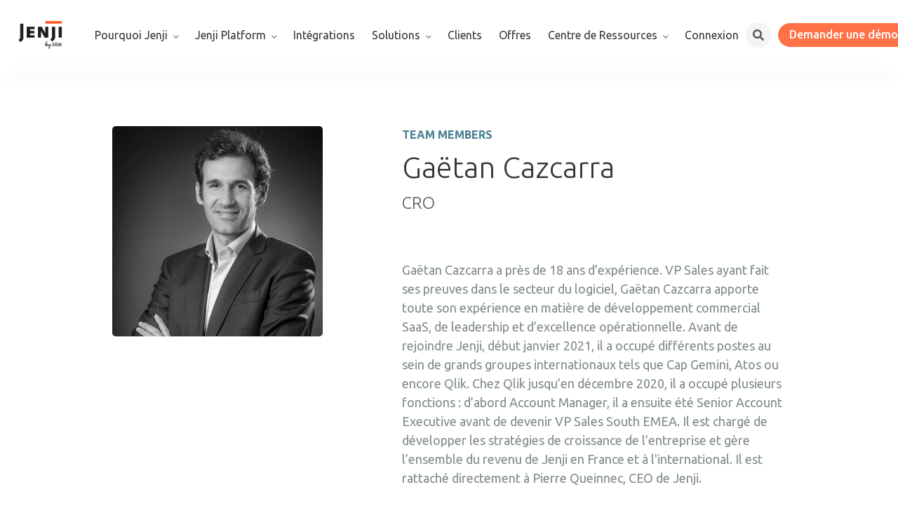

--- FILE ---
content_type: text/html; charset=UTF-8
request_url: https://www.jenji.io/team/gaetan-cazcarra
body_size: 9943
content:
<!doctype html><html lang="fr"><head>
    <meta charset="utf-8">
    <title>Gaëtan Cazcarra</title>
    <link rel="shortcut icon" href="https://www.jenji.io/hubfs/JJ-logo-black.svg">
    <meta name="description" content="Gaëtan, CRO, a près de 18 ans d’expérience.">
    <link type="text/css" rel="stylesheet" href="https://www.jenji.io/hubfs/hub_generated/template_assets/1/41406550339/1742168852568/template_main.min.css">
    
  <link type="text/css" rel="stylesheet" href="https://www.jenji.io/hubfs/hub_generated/template_assets/1/41406550338/1742168852155/template__blog.min.css">

    <link type="text/css" rel="stylesheet" href="https://www.jenji.io/hubfs/hub_generated/template_assets/1/41406550342/1742168853765/template_theme-overrides.min.css">
    
    <meta name="viewport" content="width=device-width, initial-scale=1">

    
    <meta property="og:description" content="Gaëtan, CRO, a près de 18 ans d’expérience.">
    <meta property="og:title" content="Gaëtan Cazcarra">
    <meta name="twitter:description" content="Gaëtan, CRO, a près de 18 ans d’expérience.">
    <meta name="twitter:title" content="Gaëtan Cazcarra">

    

    
    <style>
a.cta_button{-moz-box-sizing:content-box !important;-webkit-box-sizing:content-box !important;box-sizing:content-box !important;vertical-align:middle}.hs-breadcrumb-menu{list-style-type:none;margin:0px 0px 0px 0px;padding:0px 0px 0px 0px}.hs-breadcrumb-menu-item{float:left;padding:10px 0px 10px 10px}.hs-breadcrumb-menu-divider:before{content:'›';padding-left:10px}.hs-featured-image-link{border:0}.hs-featured-image{float:right;margin:0 0 20px 20px;max-width:50%}@media (max-width: 568px){.hs-featured-image{float:none;margin:0;width:100%;max-width:100%}}.hs-screen-reader-text{clip:rect(1px, 1px, 1px, 1px);height:1px;overflow:hidden;position:absolute !important;width:1px}
</style>

<link rel="stylesheet" href="https://www.jenji.io/hubfs/hub_generated/module_assets/1/41406550310/1742267873339/module_menu-section.min.css">
<link rel="stylesheet" href="https://www.jenji.io/hubfs/hub_generated/module_assets/1/41406748565/1742267875977/module_menu-cta.min.css">
<link rel="stylesheet" href="https://www.jenji.io/hubfs/hub_generated/module_assets/1/41406748571/1742267876861/module_search.min.css">
<link rel="stylesheet" href="https://www.jenji.io/hubfs/hub_generated/module_assets/1/41406550319/1742267874673/module_sitemap.min.css">
<link rel="stylesheet" href="https://www.jenji.io/hubfs/hub_generated/module_assets/1/44684508213/1742267882301/module_social-networks-list.min.css">
<style>
  @font-face {
    font-family: "Ubuntu";
    font-weight: 700;
    font-style: normal;
    font-display: swap;
    src: url("/_hcms/googlefonts/Ubuntu/700.woff2") format("woff2"), url("/_hcms/googlefonts/Ubuntu/700.woff") format("woff");
  }
  @font-face {
    font-family: "Ubuntu";
    font-weight: 300;
    font-style: normal;
    font-display: swap;
    src: url("/_hcms/googlefonts/Ubuntu/300.woff2") format("woff2"), url("/_hcms/googlefonts/Ubuntu/300.woff") format("woff");
  }
  @font-face {
    font-family: "Ubuntu";
    font-weight: 500;
    font-style: normal;
    font-display: swap;
    src: url("/_hcms/googlefonts/Ubuntu/500.woff2") format("woff2"), url("/_hcms/googlefonts/Ubuntu/500.woff") format("woff");
  }
  @font-face {
    font-family: "Ubuntu";
    font-weight: 400;
    font-style: normal;
    font-display: swap;
    src: url("/_hcms/googlefonts/Ubuntu/regular.woff2") format("woff2"), url("/_hcms/googlefonts/Ubuntu/regular.woff") format("woff");
  }
  @font-face {
    font-family: "Ubuntu";
    font-weight: 700;
    font-style: normal;
    font-display: swap;
    src: url("/_hcms/googlefonts/Ubuntu/700.woff2") format("woff2"), url("/_hcms/googlefonts/Ubuntu/700.woff") format("woff");
  }
</style>

    

    
<!--  Added by GoogleAnalytics integration -->
<script>
var _hsp = window._hsp = window._hsp || [];
_hsp.push(['addPrivacyConsentListener', function(consent) { if (consent.allowed || (consent.categories && consent.categories.analytics)) {
  (function(i,s,o,g,r,a,m){i['GoogleAnalyticsObject']=r;i[r]=i[r]||function(){
  (i[r].q=i[r].q||[]).push(arguments)},i[r].l=1*new Date();a=s.createElement(o),
  m=s.getElementsByTagName(o)[0];a.async=1;a.src=g;m.parentNode.insertBefore(a,m)
})(window,document,'script','//www.google-analytics.com/analytics.js','ga');
  ga('create','UA-46566352-2','auto');
  ga('send','pageview');
}}]);
</script>

<!-- /Added by GoogleAnalytics integration -->

<!--  Added by GoogleTagManager integration -->
<script>
var _hsp = window._hsp = window._hsp || [];
window.dataLayer = window.dataLayer || [];
function gtag(){dataLayer.push(arguments);}

var useGoogleConsentModeV2 = true;
var waitForUpdateMillis = 1000;



var hsLoadGtm = function loadGtm() {
    if(window._hsGtmLoadOnce) {
      return;
    }

    if (useGoogleConsentModeV2) {

      gtag('set','developer_id.dZTQ1Zm',true);

      gtag('consent', 'default', {
      'ad_storage': 'denied',
      'analytics_storage': 'denied',
      'ad_user_data': 'denied',
      'ad_personalization': 'denied',
      'wait_for_update': waitForUpdateMillis
      });

      _hsp.push(['useGoogleConsentModeV2'])
    }

    (function(w,d,s,l,i){w[l]=w[l]||[];w[l].push({'gtm.start':
    new Date().getTime(),event:'gtm.js'});var f=d.getElementsByTagName(s)[0],
    j=d.createElement(s),dl=l!='dataLayer'?'&l='+l:'';j.async=true;j.src=
    'https://www.googletagmanager.com/gtm.js?id='+i+dl;f.parentNode.insertBefore(j,f);
    })(window,document,'script','dataLayer','GTM-P56LNXJ');

    window._hsGtmLoadOnce = true;
};

_hsp.push(['addPrivacyConsentListener', function(consent){
  if(consent.allowed || (consent.categories && consent.categories.analytics)){
    hsLoadGtm();
  }
}]);

</script>

<!-- /Added by GoogleTagManager integration -->


<!-- Facebook Domain Verification - Added by Matt per request from Rafael -->
<meta name="facebook-domain-verification" content="50kr4gj27kp7rxs9crv01qwkn8awtx">
<!-- End Facebook Domain Verification -->

<link rel="preconnect" href="https://use.fontawesome.com">
<link rel="dns-prefetch" href="https://use.fontawesome.com">
<link rel="stylesheet" href="https://use.fontawesome.com/releases/v5.8.1/css/all.css">

<script>
var classNames = [];
if (navigator.userAgent.match(/(iPad|iPhone|iPod)/i)) classNames.push('device-ios');
if (navigator.userAgent.match(/android/i)) classNames.push('device-android');
var html = document.getElementsByTagName('html')[0];
if (classNames.length) classNames.push('on-device');
if (html.classList) html.classList.add.apply(html.classList, classNames);
</script>

<!-- Global site Gestion des cookies  - Axeptio - 10 2024 corinne-->
<script>
window.axeptioSettings = {
  clientId: "670686279e835120af62badd",
};
 
(function(d, s) {
  var t = d.getElementsByTagName(s)[0], e = d.createElement(s);
  e.async = true; e.src = "//static.axept.io/sdk.js";
  t.parentNode.insertBefore(e, t);
})(document, "script");
</script>
<!--Partie 2 Axeptio -->
<script>
window.axeptioSettings = {
  clientId: "670686279e835120af62badd",
  cookiesVersion: "jenji-fr",
  googleConsentMode: {
    default: {
      analytics_storage: "denied",
      ad_storage: "denied",
      ad_user_data: "denied",
      ad_personalization: "denied",
      wait_for_update: 500
    }
  }
};
 
(function(d, s) {
  var t = d.getElementsByTagName(s)[0], e = d.createElement(s);
  e.async = true; e.src = "//static.axept.io/sdk.js";
  t.parentNode.insertBefore(e, t);
})(document, "script");
</script>


<!-- Global site tag (gtag.js) - Google Analytics 
<script async src="https://www.googletagmanager.com/gtag/js?id=UA-46566352-2"></script>-->
<script>
  window.dataLayer = window.dataLayer || [];
  function gtag(){dataLayer.push(arguments);}
  gtag('js', new Date());

  gtag('config', 'UA-46566352-2');
  gtag('config', 'AW-881170199');
</script>


<link rel="amphtml" href="https://www.jenji.io/team/gaetan-cazcarra?hs_amp=true">

<meta property="og:image" content="https://www.jenji.io/hubfs/Gaetan-1.jpg">
<meta property="og:image:width" content="500">
<meta property="og:image:height" content="500">

<meta name="twitter:image" content="https://www.jenji.io/hubfs/Gaetan-1.jpg">


<meta property="og:url" content="https://www.jenji.io/team/gaetan-cazcarra">
<meta name="twitter:card" content="summary_large_image">

<link rel="canonical" href="https://www.jenji.io/team/gaetan-cazcarra">

<meta property="og:type" content="article">
<link rel="alternate" type="application/rss+xml" href="https://www.jenji.io/team/rss.xml">
<meta name="twitter:domain" content="www.jenji.io">
<script src="//platform.linkedin.com/in.js" type="text/javascript">
    lang: fr_FR
</script>

<meta http-equiv="content-language" content="fr">






    
    <script src="https://www.jenji.io/hubfs/hub_generated/template_assets/1/84182978098/1742168874245/template_jquery-3.4.1.min.js"></script>

    <link rel="stylesheet" type="text/css" href="https://www.jenji.io/hubfs/hub_generated/template_assets/1/41406550346/1742168854878/template_bootstrap.min.css">
    <script defer src="https://www.jenji.io/hubfs/hub_generated/template_assets/1/84182992189/1742168874774/template_popper.min.js"></script>
    <script defer type="text/javascript" src="https://www.jenji.io/hubfs/hub_generated/template_assets/1/41406159533/1742168847470/template_bootstrap.min.min.js"></script>

    <script defer src="https://www.jenji.io/hubfs/hub_generated/template_assets/1/72611426432/1742168873350/template_forms-checker.min.js"></script>
  <meta name="generator" content="HubSpot"></head>
  <body>
<!--  Added by GoogleTagManager integration -->
<noscript><iframe src="https://www.googletagmanager.com/ns.html?id=GTM-P56LNXJ" height="0" width="0" style="display:none;visibility:hidden"></iframe></noscript>

<!-- /Added by GoogleTagManager integration -->

    <div class="body-wrapper   hs-content-id-48027615784 hs-blog-post hs-blog-id-45676296796">
      
        
          <div data-global-resource-path="jenji-theme/templates/partials/header.html"><header class="header">

    

    <div class="header__container content-wrapper">

        
        <div class="d-flex align-items-center">
            <div class="header__logo header__logo--main">
                <div id="hs_cos_wrapper_site_logo" class="hs_cos_wrapper hs_cos_wrapper_widget hs_cos_wrapper_type_module widget-type-logo" style="" data-hs-cos-general-type="widget" data-hs-cos-type="module">
  






















  
  <span id="hs_cos_wrapper_site_logo_hs_logo_widget" class="hs_cos_wrapper hs_cos_wrapper_widget hs_cos_wrapper_type_logo" style="" data-hs-cos-general-type="widget" data-hs-cos-type="logo"><a href="https://www.jenji.io/fr/" id="hs-link-site_logo_hs_logo_widget" style="border-width:0px;border:0px;"><img src="https://www.jenji.io/hs-fs/hubfs/jenji-silae-logo-notes-de-frais.png?width=450&amp;height=200&amp;name=jenji-silae-logo-notes-de-frais.png" class="hs-image-widget " height="200" style="height: auto;width:450px;border-width:0px;border:0px;" width="450" alt="jenji-silae-logo-notes-de-frais" title="jenji-silae-logo-notes-de-frais" loading="eager" srcset="https://www.jenji.io/hs-fs/hubfs/jenji-silae-logo-notes-de-frais.png?width=225&amp;height=100&amp;name=jenji-silae-logo-notes-de-frais.png 225w, https://www.jenji.io/hs-fs/hubfs/jenji-silae-logo-notes-de-frais.png?width=450&amp;height=200&amp;name=jenji-silae-logo-notes-de-frais.png 450w, https://www.jenji.io/hs-fs/hubfs/jenji-silae-logo-notes-de-frais.png?width=675&amp;height=300&amp;name=jenji-silae-logo-notes-de-frais.png 675w, https://www.jenji.io/hs-fs/hubfs/jenji-silae-logo-notes-de-frais.png?width=900&amp;height=400&amp;name=jenji-silae-logo-notes-de-frais.png 900w, https://www.jenji.io/hs-fs/hubfs/jenji-silae-logo-notes-de-frais.png?width=1125&amp;height=500&amp;name=jenji-silae-logo-notes-de-frais.png 1125w, https://www.jenji.io/hs-fs/hubfs/jenji-silae-logo-notes-de-frais.png?width=1350&amp;height=600&amp;name=jenji-silae-logo-notes-de-frais.png 1350w" sizes="(max-width: 450px) 100vw, 450px"></a></span>
</div>
            </div>

            <button class="toggle-search d-lg-none" onclick="toggleSearch()">
                <i class="fas fa-search"></i>
            </button>

            <div class="header--toggle header__navigation--toggle"></div>
            <div class="header__close--toggle"></div>
        </div>
        

        
        <div class="header__column">
            <div class="header__navigation header--element">
                <div id="hs_cos_wrapper_navigation-primary" class="hs_cos_wrapper hs_cos_wrapper_widget hs_cos_wrapper_type_module" style="" data-hs-cos-general-type="widget" data-hs-cos-type="module">





























<nav aria-label="Main menu" class="navigation-primary">
  
  
  <ul class="submenu level-1">
    
      
  <li class="has-submenu menu-item hs-skip-lang-url-rewrite">
    <a href="https://www.jenji.io/fr/" class="menu-link  ">Pourquoi Jenji</a>

    
      <input type="checkbox" id="Pourquoi Jenji" class="submenu-toggle">
      <label class="menu-arrow" for="Pourquoi Jenji">
        <span class="menu-arrow-bg"></span>
      </label>
      
  
  <ul class="submenu level-2">
    
      
  <li class="no-submenu menu-item hs-skip-lang-url-rewrite">
    <a href="javascript:;" class="menu-link menu-label ">Nos Piliers</a>

    
  </li>

    
      
  <li class="no-submenu menu-item hs-skip-lang-url-rewrite">
    <a href="https://www.jenji.io/fr/gestion-note-de-frais/application-notes-de-frais" class="menu-link  ">Zéro Papier</a>

    
  </li>

    
      
  <li class="no-submenu menu-item hs-skip-lang-url-rewrite">
    <a href="https://www.jenji.io/fr/gestion-note-de-frais/automatisation-note-de-frais" class="menu-link  ">Automatisation</a>

    
  </li>

    
      
  <li class="no-submenu menu-item hs-skip-lang-url-rewrite">
    <a href="https://www.jenji.io/fr/gestion-note-de-frais/outil-note-de-frais" class="menu-link  ">Intelligence Artificielle</a>

    
  </li>

    
      
  <li class="no-submenu menu-item hs-skip-lang-url-rewrite">
    <a href="https://www.jenji.io/fr/gestion-note-de-frais/hub-et-integration" class="menu-link  ">Intégration</a>

    
  </li>

    
      
  <li class="no-submenu menu-item hs-skip-lang-url-rewrite">
    <a href="https://www.jenji.io/fr/gestion-note-de-frais/focus-client" class="menu-link  ">Satisfaction</a>

    
  </li>

    
  </ul>

    
  </li>

    
      
  <li class="has-submenu menu-item hs-skip-lang-url-rewrite">
    <a href="https://www.jenji.io/fr/jenji-platform" class="menu-link  ">Jenji Platform</a>

    
      <input type="checkbox" id="Jenji Platform" class="submenu-toggle">
      <label class="menu-arrow" for="Jenji Platform">
        <span class="menu-arrow-bg"></span>
      </label>
      
  
  <ul class="submenu level-2">
    
      
  <li class="no-submenu menu-item hs-skip-lang-url-rewrite">
    <a href="https://www.jenji.io/fr/jenji-pay" class="menu-link  ">Jenji Pay</a>

    
  </li>

    
      
  <li class="no-submenu menu-item hs-skip-lang-url-rewrite">
    <a href="https://www.jenji.io/fr/jenji-vault-dematerialisation-notes-de-frais" class="menu-link  ">Jenji Vault</a>

    
  </li>

    
      
  <li class="no-submenu menu-item hs-skip-lang-url-rewrite">
    <a href="https://www.jenji.io/fr/jenji-studio" class="menu-link  ">Jenji Studio</a>

    
  </li>

    
      
  <li class="no-submenu menu-item hs-skip-lang-url-rewrite">
    <a href="https://www.jenji.io/fr/jenji-connect" class="menu-link  ">Jenji Connect</a>

    
  </li>

    
      
  <li class="no-submenu menu-item hs-skip-lang-url-rewrite">
    <a href="https://www.jenji.io/fr/advisor-suite" class="menu-link  ">Jenji Advisor Suite</a>

    
  </li>

    
  </ul>

    
  </li>

    
      
  <li class="no-submenu menu-item hs-skip-lang-url-rewrite">
    <a href="https://www.jenji.io/fr/integrations" class="menu-link  ">Intégrations</a>

    
  </li>

    
      
  <li class="has-submenu menu-item hs-skip-lang-url-rewrite">
    <a href="javascript:;" class="menu-link menu-label ">Solutions</a>

    
      <input type="checkbox" id="Solutions" class="submenu-toggle">
      <label class="menu-arrow" for="Solutions">
        <span class="menu-arrow-bg"></span>
      </label>
      
  
  <ul class="submenu level-2">
    
      
  <li class="has-submenu menu-item hs-skip-lang-url-rewrite">
    <a href="javascript:;" class="menu-link menu-label d-none"></a>

    
      <input type="checkbox" id="" class="submenu-toggle">
      <label class="menu-arrow" for="">
        <span class="menu-arrow-bg"></span>
      </label>
      
  
  <ul class="submenu level-3">
    
      
  <li class="has-submenu menu-item hs-skip-lang-url-rewrite">
    <a href="javascript:;" class="menu-link menu-label d-none"></a>

    
      <input type="checkbox" id="" class="submenu-toggle">
      <label class="menu-arrow" for="">
        <span class="menu-arrow-bg"></span>
      </label>
      
  
  <ul class="submenu level-4">
    
      
  <li class="has-submenu menu-item hs-skip-lang-url-rewrite">
    <a href="javascript:;" class="menu-link menu-label d-none"></a>

    
      <input type="checkbox" id="" class="submenu-toggle">
      <label class="menu-arrow" for="">
        <span class="menu-arrow-bg"></span>
      </label>
      
  
  <ul class="submenu level-5">
    
      
  <li class="no-submenu menu-item hs-skip-lang-url-rewrite">
    <a href="javascript:;" class="menu-link menu-label ">Solutions par métiers</a>

    
  </li>

    
      
  <li class="no-submenu menu-item hs-skip-lang-url-rewrite">
    <a href="https://www.jenji.io/fr/solution-note-de-frais/collaborateurs" class="menu-link  ">Collaborateur</a>

    
  </li>

    
      
  <li class="no-submenu menu-item hs-skip-lang-url-rewrite">
    <a href="https://www.jenji.io/fr/solution-note-de-frais/ressources-humaines" class="menu-link  ">RH</a>

    
  </li>

    
      
  <li class="no-submenu menu-item hs-skip-lang-url-rewrite">
    <a href="https://www.jenji.io/fr/solution-note-de-frais/controle-financier" class="menu-link  ">Direction Financière</a>

    
  </li>

    
      
  <li class="no-submenu menu-item hs-skip-lang-url-rewrite">
    <a href="https://www.jenji.io/fr/solution-note-de-frais/direction-comptable" class="menu-link  ">Direction Comptable</a>

    
  </li>

    
      
  <li class="no-submenu menu-item hs-skip-lang-url-rewrite">
    <a href="https://www.jenji.io/fr/solution-note-de-frais/responsable-informatique" class="menu-link  ">DSI</a>

    
  </li>

    
  </ul>

    
  </li>

    
      
  <li class="has-submenu menu-item hs-skip-lang-url-rewrite">
    <a href="javascript:;" class="menu-link menu-label d-none"></a>

    
      <input type="checkbox" id="" class="submenu-toggle">
      <label class="menu-arrow" for="">
        <span class="menu-arrow-bg"></span>
      </label>
      
  
  <ul class="submenu level-5">
    
      
  <li class="no-submenu menu-item hs-skip-lang-url-rewrite">
    <a href="javascript:;" class="menu-link menu-label ">Solutions par industries</a>

    
  </li>

    
      
  <li class="no-submenu menu-item hs-skip-lang-url-rewrite">
    <a href="https://www.jenji.io/fr/solution-industries/industrie-services-publics" class="menu-link  ">Industrie</a>

    
  </li>

    
      
  <li class="no-submenu menu-item hs-skip-lang-url-rewrite">
    <a href="https://www.jenji.io/fr/solution-industries/distribution-biens-de-consommation" class="menu-link  ">Distribution &amp; Biens de consommation</a>

    
  </li>

    
      
  <li class="no-submenu menu-item hs-skip-lang-url-rewrite">
    <a href="https://www.jenji.io/fr/solution-industries/hôtelière-agroalimentaire" class="menu-link  ">Industrie hôtelière &amp; Agroalimentaire</a>

    
  </li>

    
      
  <li class="no-submenu menu-item hs-skip-lang-url-rewrite">
    <a href="https://www.jenji.io/fr/solution-industries/santé-industrie-pharmaceutique" class="menu-link  ">Santé &amp; Industrie pharmaceutique</a>

    
  </li>

    
      
  <li class="no-submenu menu-item hs-skip-lang-url-rewrite">
    <a href="https://www.jenji.io/fr/solution-industries/services-professionnels-et-financiers" class="menu-link  ">Services professionnels &amp; Financiers</a>

    
  </li>

    
      
  <li class="no-submenu menu-item hs-skip-lang-url-rewrite">
    <a href="https://www.jenji.io/fr/solution-industries/secteur-public-ong" class="menu-link  ">Secteur public &amp; ONG</a>

    
  </li>

    
  </ul>

    
  </li>

    
  </ul>

    
  </li>

    
  </ul>

    
  </li>

    
  </ul>

    
  </li>

    
      
  <li class="no-submenu menu-item hs-skip-lang-url-rewrite">
    <a href="https://www.jenji.io/fr/clients" class="menu-link  ">Clients</a>

    
  </li>

    
      
  <li class="no-submenu menu-item hs-skip-lang-url-rewrite">
    <a href="https://www.jenji.io/fr/tarifs" class="menu-link  ">Offres</a>

    
  </li>

    
      
  <li class="has-submenu menu-item hs-skip-lang-url-rewrite">
    <a href="https://www.jenji.io/fr/centre-ressources" class="menu-link  ">Centre de Ressources</a>

    
      <input type="checkbox" id="Centre de Ressources" class="submenu-toggle">
      <label class="menu-arrow" for="Centre de Ressources">
        <span class="menu-arrow-bg"></span>
      </label>
      
  
  <ul class="submenu level-2">
    
      
  <li class="has-submenu menu-item hs-skip-lang-url-rewrite">
    <a href="javascript:;" class="menu-link menu-label d-none"></a>

    
      <input type="checkbox" id="" class="submenu-toggle">
      <label class="menu-arrow" for="">
        <span class="menu-arrow-bg"></span>
      </label>
      
  
  <ul class="submenu level-3">
    
      
  <li class="has-submenu menu-item hs-skip-lang-url-rewrite">
    <a href="javascript:;" class="menu-link menu-label d-none"></a>

    
      <input type="checkbox" id="" class="submenu-toggle">
      <label class="menu-arrow" for="">
        <span class="menu-arrow-bg"></span>
      </label>
      
  
  <ul class="submenu level-4">
    
      
  <li class="no-submenu menu-item hs-skip-lang-url-rewrite">
    <a href="https://www.jenji.io/fr/ressources/tag/news" class="menu-link  "><div class="icon-menu-item"><i class="icon icon-news"></i><span><b>News</b><br><small>Les dernières actualités de Jenji</small></span></div></a>

    
  </li>

    
      
  <li class="no-submenu menu-item hs-skip-lang-url-rewrite">
    <a href="https://www.jenji.io/fr/resources-center-articles" class="menu-link  "><div class="icon-menu-item"><i class="icon icon-articles"></i><span><b>Articles</b><br><small>Les conseils de nos experts</small></span></div></a>

    
  </li>

    
      
  <li class="no-submenu menu-item hs-skip-lang-url-rewrite">
    <a href="https://www.jenji.io/fr/ressources/tag/videos" class="menu-link  "><div class="icon-menu-item"><i class="icon icon-videos"></i><span><b>Vidéos</b><br><small>Webinars, interviews et bien plus</small></span></div></a>

    
  </li>

    
      
  <li class="no-submenu menu-item hs-skip-lang-url-rewrite">
    <a href="https://www.jenji.io/fr/expense-toolkit" class="menu-link  "><div class="icon-menu-item"><i class="icon icon-expenses"></i><span><b>Note de frais Toolkit</b><br><small>Tout sur les solutions de gestion des dépenses</small></span></div></a>

    
  </li>

    
      
  <li class="no-submenu menu-item hs-skip-lang-url-rewrite">
    <a href="https://www.jenji.io/fr/premium-resources-library" class="menu-link  "><div class="icon-menu-item"><i class="icon icon-book"></i><span><b>Premium Content</b><br><small>Tous les guides et livres blancs</small></span></div></a>

    
  </li>

    
  </ul>

    
  </li>

    
  </ul>

    
  </li>

    
  </ul>

    
  </li>

    
      
  <li class="no-submenu menu-item hs-skip-lang-url-rewrite">
    <a href="https://app.jenji.io/login" class="menu-link  ">Connexion</a>

    
  </li>

    
  </ul>

</nav></div>

                

                <button class="toggle-search d-none d-lg-inline-block" onclick="toggleSearch()">
                    <i class="fas fa-search"></i>
                </button>

                

                <div id="hs_cos_wrapper_module_161245146558123" class="hs_cos_wrapper hs_cos_wrapper_widget hs_cos_wrapper_type_module" style="" data-hs-cos-general-type="widget" data-hs-cos-type="module">
  <div class="cta-container">
    <a class="btn btn-sm btn-primary rounded-pill mx-0" href="https://www.silae.fr/jenji-x-silae-decouvrez-votre-nouveau-logiciel-de-notes-de-frais/">
      Demander une démo
    </a>
  </div>
</div>
                
            </div>
        </div>
        
    </div>

    <div class="header__search">    
        <div class="header__search-box">
            <div id="hs_cos_wrapper_module_161245239373629" class="hs_cos_wrapper hs_cos_wrapper_widget hs_cos_wrapper_type_module" style="" data-hs-cos-general-type="widget" data-hs-cos-type="module">

<div class="hs-search-field"> 
    <div class="hs-search-field__bar"> 
      <form action="/hs-search-results">
        
        <input type="text" class="hs-search-field__input" name="term" autocomplete="off" aria-label="Search" placeholder="Search">
        
        
          <input type="hidden" name="type" value="SITE_PAGE">
        
        
        
          <input type="hidden" name="type" value="BLOG_POST">
          <input type="hidden" name="type" value="LISTING_PAGE">
        
        
      </form>
    </div>
    <ul class="hs-search-field__suggestions"></ul>
</div></div>
            <button class="header__search-close" onclick="toggleSearch()">
                <i class="fas fa-times-circle"></i>
            </button>
        </div>
        <script>
            function toggleSearch() {
                $('.header__search').toggleClass('search-open');
                $('.header__close--toggle').click();
            }
        </script>
    </div>
    
    <div id="reading-progress-wrapper">
      <div id="reading-progress-bar"></div>
    </div>
</header></div>
        
      

      

<main id="main-content" class="body-container-wrapper">
  <div class="body-container body-container--blog-post">
    
    <div class="content-wrapper">
      <article class="blog-post template-team-member">
        <div class="row justify-content-between">
          <div class="col-md-4 text-center text-md-left">
            <img class="template-team-member__photo" src="https://www.jenji.io/hubfs/Gaetan-1.jpg" alt="Gaëtan Cazcarra">
          </div>
          <div class="col-md-8 col-lg-7">
            <p class="block-small-title">
              Team Members
            </p>

            <h1 class="display-3">
              Gaëtan Cazcarra
            </h1>
            

            
              <p class="template-team-member__position">
                CRO
              </p>
            

            <div class="template-team-member__description">
              <span id="hs_cos_wrapper_post_body" class="hs_cos_wrapper hs_cos_wrapper_meta_field hs_cos_wrapper_type_rich_text" style="" data-hs-cos-general-type="meta_field" data-hs-cos-type="rich_text"><p><span>Gaëtan Cazcarra a près de 18 ans d’expérience. VP Sales ayant fait ses preuves dans le secteur du logiciel, Gaëtan Cazcarra apporte toute son expérience en matière de développement commercial SaaS, de leadership et d’excellence opérationnelle. Avant de rejoindre Jenji, début janvier 2021, il a occupé différents postes au sein de grands groupes internationaux tels que Cap Gemini, Atos ou encore Qlik. Chez Qlik jusqu’en décembre 2020, il a occupé plusieurs fonctions : d’abord Account Manager, il a ensuite été Senior Account Executive avant de devenir VP Sales South EMEA. Il est chargé de développer les stratégies de croissance de l’entreprise et gère l’ensemble du revenu de Jenji en France et à l'international. Il est rattaché directement à Pierre Queinnec, CEO de Jenji.</span></p></span>
            </div>

            
              <a class="btn btn-light rounded-pill px-4" href="https://www.linkedin.com/in/gcazcarra/" target="_blank" style="color:#1199E9">
                <i class="fab fa-linkedin-in mr-1"></i> Linkedin
              </a>
            
            
          </div>
        </div>
      </article>
    </div>
    
  </div>
</main>


      
        
          <div data-global-resource-path="jenji-theme/templates/partials/footer.html"><footer class="footer">
  <div class="footer__container content-wrapper">

      <div id="hs_cos_wrapper_module_16136566323751" class="hs_cos_wrapper hs_cos_wrapper_widget hs_cos_wrapper_type_module" style="" data-hs-cos-general-type="widget" data-hs-cos-type="module">




























<div class="footer-sitemap row justify-content-center text-left pt-4 pt-md-5 pb-3 m-0">
  <div class="col-md-3 col-lg-4 text-center text-md-left">
    <div class="sitemap-logo">
      <span id="hs_cos_wrapper_module_16136566323751_" class="hs_cos_wrapper hs_cos_wrapper_widget hs_cos_wrapper_type_logo" style="" data-hs-cos-general-type="widget" data-hs-cos-type="logo"><a href="https://www.jenji.io" id="hs-link-module_16136566323751_" style="border-width:0px;border:0px;"><img src="https://f.hubspotusercontent40.net/hubfs/8989991/JENJI_LOGO_0520-1.svg" class="hs-image-widget " height="150" style="height: auto;width:150px;border-width:0px;border:0px;" width="150" alt="JENJI" title="JENJI"></a></span>
    </div>
  </div>
  <div class="col-11 col-md-9 col-lg-8">
    
    
  
  <ul class="row sitemap-children level-1">
    
      
  <li class="col-md-4 px-0 px-md-3 pb-md-4 has-children sitemap-item hs-skip-lang-url-rewrite">
    <a href="https://www.jenji.io/fr/jenji-platform" class="sitemap-link ">Jenji Platform</a>

    
      <input type="checkbox" id="Jenji Platform" class="submenu-toggle">
      <label class="menu-arrow" for="Jenji Platform">
        <span class="menu-arrow-bg"></span>
      </label>
      
  
  <ul class="row sitemap-children level-2">
    
      
  <li class="col-12 no-children sitemap-item hs-skip-lang-url-rewrite">
    <a href="https://www.jenji.io/fr/jenji-pay" class="sitemap-link ">Jenji Pay</a>

    
  </li>

    
      
  <li class="col-12 no-children sitemap-item hs-skip-lang-url-rewrite">
    <a href="https://www.jenji.io/fr/jenji-vault-dematerialisation-notes-de-frais" class="sitemap-link ">Jenji Vault</a>

    
  </li>

    
      
  <li class="col-12 no-children sitemap-item hs-skip-lang-url-rewrite">
    <a href="https://www.jenji.io/fr/jenji-studio" class="sitemap-link ">Jenji Studio</a>

    
  </li>

    
      
  <li class="col-12 no-children sitemap-item hs-skip-lang-url-rewrite">
    <a href="https://www.jenji.io/fr/jenji-connect" class="sitemap-link ">Jenji Connect</a>

    
  </li>

    
      
  <li class="col-12 no-children sitemap-item hs-skip-lang-url-rewrite">
    <a href="https://www.jenji.io/fr/advisor-suite" class="sitemap-link ">Jenji Advisor Suite</a>

    
  </li>

    
  </ul>

    
  </li>

    
      
  <li class="col-md-4 px-0 px-md-3 pb-md-4 has-children sitemap-item hs-skip-lang-url-rewrite">
    <a href="javascript:;" class="sitemap-link menu-label">Ressources</a>

    
      <input type="checkbox" id="Ressources" class="submenu-toggle">
      <label class="menu-arrow" for="Ressources">
        <span class="menu-arrow-bg"></span>
      </label>
      
  
  <ul class="row sitemap-children level-2">
    
      
  <li class="col-12 no-children sitemap-item hs-skip-lang-url-rewrite">
    <a href="https://www.jenji.io/fr/ressources" class="sitemap-link ">Blog</a>

    
  </li>

    
      
  <li class="col-12 no-children sitemap-item hs-skip-lang-url-rewrite">
    <a href="https://www.jenji.io/fr/expense-toolkit" class="sitemap-link ">Note de Frais Toolkit</a>

    
  </li>

    
      
  <li class="col-12 no-children sitemap-item hs-skip-lang-url-rewrite">
    <a href="https://www.jenji.io/fr/premium-resources-library" class="sitemap-link ">Contenu Premium </a>

    
  </li>

    
  </ul>

    
  </li>

    
      
  <li class="col-md-4 px-0 px-md-3 pb-md-4 has-children sitemap-item hs-skip-lang-url-rewrite">
    <a href="javascript:;" class="sitemap-link menu-label">Documentation</a>

    
      <input type="checkbox" id="Documentation" class="submenu-toggle">
      <label class="menu-arrow" for="Documentation">
        <span class="menu-arrow-bg"></span>
      </label>
      
  
  <ul class="row sitemap-children level-2">
    
      
  <li class="col-12 no-children sitemap-item hs-skip-lang-url-rewrite">
    <a href="https://www.jenji.io/fr/faq" class="sitemap-link ">FAQ</a>

    
  </li>

    
      
  <li class="col-12 no-children sitemap-item hs-skip-lang-url-rewrite">
    <a href="https://support.jenji.io/hc/fr" class="sitemap-link ">Support</a>

    
  </li>

    
      
  <li class="col-12 no-children sitemap-item hs-skip-lang-url-rewrite">
    <a href="https://status.jenji.io/" class="sitemap-link ">Status</a>

    
  </li>

    
      
  <li class="col-12 no-children sitemap-item hs-skip-lang-url-rewrite">
    <a href="https://www.jenji.io/fr/telechargement-application-mobile-note-de-frais" class="sitemap-link ">Télécharger l'app</a>

    
  </li>

    
  </ul>

    
  </li>

    
      
  <li class="col-md-4 px-0 px-md-3 pb-md-4 has-children sitemap-item hs-skip-lang-url-rewrite">
    <a href="javascript:;" class="sitemap-link menu-label">Partenaires</a>

    
      <input type="checkbox" id="Partenaires" class="submenu-toggle">
      <label class="menu-arrow" for="Partenaires">
        <span class="menu-arrow-bg"></span>
      </label>
      
  
  <ul class="row sitemap-children level-2">
    
      
  <li class="col-12 no-children sitemap-item hs-skip-lang-url-rewrite">
    <a href="https://jenji.force.com/partners/login?ec=302&amp;startURL=%2Fpartners%2Fs%2F" class="sitemap-link ">Partner Portal</a>

    
  </li>

    
  </ul>

    
  </li>

    
      
  <li class="col-md-4 px-0 px-md-3 pb-md-4 has-children sitemap-item hs-skip-lang-url-rewrite">
    <a href="javascript:;" class="sitemap-link menu-label">Légal</a>

    
      <input type="checkbox" id="Légal" class="submenu-toggle">
      <label class="menu-arrow" for="Légal">
        <span class="menu-arrow-bg"></span>
      </label>
      
  
  <ul class="row sitemap-children level-2">
    
      
  <li class="col-12 no-children sitemap-item hs-skip-lang-url-rewrite">
    <a href="https://www.jenji.io/fr/mentions-legales" class="sitemap-link ">Mentions légales</a>

    
  </li>

    
      
  <li class="col-12 no-children sitemap-item hs-skip-lang-url-rewrite">
    <a href="https://www.jenji.io/fr/politique-de-confidentialite" class="sitemap-link ">Politique de confidentialité</a>

    
  </li>

    
      
  <li class="col-12 no-children sitemap-item hs-skip-lang-url-rewrite">
    <a href="https://www.jenji.io/fr/rgpd" class="sitemap-link ">RGPD</a>

    
  </li>

    
      
  <li class="col-12 no-children sitemap-item hs-skip-lang-url-rewrite">
    <a href="https://www.jenji.io/fr/cgu" class="sitemap-link ">CGU</a>

    
  </li>

    
      
  <li class="col-12 no-children sitemap-item hs-skip-lang-url-rewrite">
    <a href="https://www.jenji.io/jenji-entreprise-subscription-agreement-en" class="sitemap-link ">T&amp;Cs (English)</a>

    
  </li>

    
      
  <li class="col-12 no-children sitemap-item hs-skip-lang-url-rewrite">
    <a href="https://www.jenji.io/fr/securite" class="sitemap-link ">Sécurité</a>

    
  </li>

    
  </ul>

    
  </li>

    
      
  <li class="col-md-4 px-0 px-md-3 pb-md-4 has-children sitemap-item hs-skip-lang-url-rewrite">
    <a href="javascript:;" class="sitemap-link menu-label">A propos</a>

    
      <input type="checkbox" id="A propos" class="submenu-toggle">
      <label class="menu-arrow" for="A propos">
        <span class="menu-arrow-bg"></span>
      </label>
      
  
  <ul class="row sitemap-children level-2">
    
      
  <li class="col-12 no-children sitemap-item hs-skip-lang-url-rewrite">
    <a href="https://www.jenji.io/fr/press-1" class="sitemap-link ">Presse</a>

    
  </li>

    
      
  <li class="col-12 no-children sitemap-item hs-skip-lang-url-rewrite">
    <a href="https://www.jenji.io/fr/nous-contacter" class="sitemap-link ">Contactez-nous</a>

    
  </li>

    
  </ul>

    
  </li>

    
  </ul>

</div></div>

      <div class="row m-0 align-items-center">
        <div class="col-lg-4 py-4 text-center text-lg-left">
          <div id="hs_cos_wrapper_module_161608343926434" class="hs_cos_wrapper hs_cos_wrapper_widget hs_cos_wrapper_type_module" style="" data-hs-cos-general-type="widget" data-hs-cos-type="module"><div class="social-networks">
  
    
    
    
    
    
      
    
    <a href="https://www.facebook.com/JenjiApp/" target="_blank" rel="noopener">
      <span id="hs_cos_wrapper_module_161608343926434_" class="hs_cos_wrapper hs_cos_wrapper_widget hs_cos_wrapper_type_icon" style="" data-hs-cos-general-type="widget" data-hs-cos-type="icon"><svg version="1.0" xmlns="http://www.w3.org/2000/svg" viewbox="0 0 512 512" aria-hidden="true"><g id="Facebook1_layer"><path d="M504 256C504 119 393 8 256 8S8 119 8 256c0 123.78 90.69 226.38 209.25 245V327.69h-63V256h63v-54.64c0-62.15 37-96.48 93.67-96.48 27.14 0 55.52 4.84 55.52 4.84v61h-31.28c-30.8 0-40.41 19.12-40.41 38.73V256h68.78l-11 71.69h-57.78V501C413.31 482.38 504 379.78 504 256z" /></g></svg></span>
    </a>
  
    
    
    
    
    
      
    
    <a href="https://www.linkedin.com/company/jenji/" target="_blank" rel="noopener">
      <span id="hs_cos_wrapper_module_161608343926434_" class="hs_cos_wrapper hs_cos_wrapper_widget hs_cos_wrapper_type_icon" style="" data-hs-cos-general-type="widget" data-hs-cos-type="icon"><svg version="1.0" xmlns="http://www.w3.org/2000/svg" viewbox="0 0 448 512" aria-hidden="true"><g id="LinkedIn2_layer"><path d="M416 32H31.9C14.3 32 0 46.5 0 64.3v383.4C0 465.5 14.3 480 31.9 480H416c17.6 0 32-14.5 32-32.3V64.3c0-17.8-14.4-32.3-32-32.3zM135.4 416H69V202.2h66.5V416zm-33.2-243c-21.3 0-38.5-17.3-38.5-38.5S80.9 96 102.2 96c21.2 0 38.5 17.3 38.5 38.5 0 21.3-17.2 38.5-38.5 38.5zm282.1 243h-66.4V312c0-24.8-.5-56.7-34.5-56.7-34.6 0-39.9 27-39.9 54.9V416h-66.4V202.2h63.7v29.2h.9c8.9-16.8 30.6-34.5 62.9-34.5 67.2 0 79.7 44.3 79.7 101.9V416z" /></g></svg></span>
    </a>
  
    
    
    
    
    
      
    
    <a href="https://twitter.com/jenjiapp" target="_blank" rel="noopener">
      <span id="hs_cos_wrapper_module_161608343926434_" class="hs_cos_wrapper hs_cos_wrapper_widget hs_cos_wrapper_type_icon" style="" data-hs-cos-general-type="widget" data-hs-cos-type="icon"><svg version="1.0" xmlns="http://www.w3.org/2000/svg" viewbox="0 0 448 512" aria-hidden="true"><g id="Twitter Square3_layer"><path d="M400 32H48C21.5 32 0 53.5 0 80v352c0 26.5 21.5 48 48 48h352c26.5 0 48-21.5 48-48V80c0-26.5-21.5-48-48-48zm-48.9 158.8c.2 2.8.2 5.7.2 8.5 0 86.7-66 186.6-186.6 186.6-37.2 0-71.7-10.8-100.7-29.4 5.3.6 10.4.8 15.8.8 30.7 0 58.9-10.4 81.4-28-28.8-.6-53-19.5-61.3-45.5 10.1 1.5 19.2 1.5 29.6-1.2-30-6.1-52.5-32.5-52.5-64.4v-.8c8.7 4.9 18.9 7.9 29.6 8.3a65.447 65.447 0 0 1-29.2-54.6c0-12.2 3.2-23.4 8.9-33.1 32.3 39.8 80.8 65.8 135.2 68.6-9.3-44.5 24-80.6 64-80.6 18.9 0 35.9 7.9 47.9 20.7 14.8-2.8 29-8.3 41.6-15.8-4.9 15.2-15.2 28-28.8 36.1 13.2-1.4 26-5.1 37.8-10.2-8.9 13.1-20.1 24.7-32.9 34z" /></g></svg></span>
    </a>
  
    
    
    
    
    
      
    
    <a href="https://www.youtube.com/channel/UCY3STfGicFcByne0qByeijg" target="_blank" rel="noopener">
      <span id="hs_cos_wrapper_module_161608343926434_" class="hs_cos_wrapper hs_cos_wrapper_widget hs_cos_wrapper_type_icon" style="" data-hs-cos-general-type="widget" data-hs-cos-type="icon"><svg version="1.0" xmlns="http://www.w3.org/2000/svg" viewbox="0 0 576 512" aria-hidden="true"><g id="YouTube4_layer"><path d="M549.655 124.083c-6.281-23.65-24.787-42.276-48.284-48.597C458.781 64 288 64 288 64S117.22 64 74.629 75.486c-23.497 6.322-42.003 24.947-48.284 48.597-11.412 42.867-11.412 132.305-11.412 132.305s0 89.438 11.412 132.305c6.281 23.65 24.787 41.5 48.284 47.821C117.22 448 288 448 288 448s170.78 0 213.371-11.486c23.497-6.321 42.003-24.171 48.284-47.821 11.412-42.867 11.412-132.305 11.412-132.305s0-89.438-11.412-132.305zm-317.51 213.508V175.185l142.739 81.205-142.739 81.201z" /></g></svg></span>
    </a>
  
    
    
    
    
      
    
    
      
    
    <a href="https://medium.com/jenjibeyondexpense" target="_blank" rel="nofollow noopener">
      <span id="hs_cos_wrapper_module_161608343926434_" class="hs_cos_wrapper hs_cos_wrapper_widget hs_cos_wrapper_type_icon" style="" data-hs-cos-general-type="widget" data-hs-cos-type="icon"><svg version="1.0" xmlns="http://www.w3.org/2000/svg" viewbox="0 0 448 512" aria-hidden="true"><g id="Medium5_layer"><path d="M0 32v448h448V32H0zm372.2 106.1l-24 23c-2.1 1.6-3.1 4.2-2.7 6.7v169.3c-.4 2.6.6 5.2 2.7 6.7l23.5 23v5.1h-118V367l24.3-23.6c2.4-2.4 2.4-3.1 2.4-6.7V199.8l-67.6 171.6h-9.1L125 199.8v115c-.7 4.8 1 9.7 4.4 13.2l31.6 38.3v5.1H71.2v-5.1l31.6-38.3c3.4-3.5 4.9-8.4 4.1-13.2v-133c.4-3.7-1-7.3-3.8-9.8L75 138.1V133h87.3l67.4 148L289 133.1h83.2v5z" /></g></svg></span>
    </a>
  
  <style>
    .social-networks svg{
      fill: #FF7247;
      opacity: 1.0;
    }
  </style>
</div></div>
        </div>
        <div class="col-lg-4 pt-lg-4 pb-4 text-center text-lg-left">
          <div id="hs_cos_wrapper_module_16342223270985" class="hs_cos_wrapper hs_cos_wrapper_widget hs_cos_wrapper_type_module" style="" data-hs-cos-general-type="widget" data-hs-cos-type="module"><div class="d-block d-md-inline-block text-center">
  
    <a href="https://apps.apple.com/fr/app/jenji-notes-de-frais/id997569187?mt=8" target="_blank">
      
        
        <img src="https://www.jenji.io/hubfs/icon_app_store.png" alt="icon_app_store" loading="lazy" style="height:40px;">
      
    </a>
  
    <a href="https://play.google.com/store/apps/details?id=io.jenji.app" target="_blank">
      
        
        <img src="https://www.jenji.io/hubfs/icon_google_play.png" alt="icon_google_play" loading="lazy" style="height:40px;">
      
    </a>
  
</div></div>
        </div>
        <div class="col-lg-4 pt-lg-4 pb-4 text-center text-lg-right">
          <div id="hs_cos_wrapper_footer_copyright_text" class="hs_cos_wrapper hs_cos_wrapper_widget hs_cos_wrapper_type_module widget-type-text" style="" data-hs-cos-general-type="widget" data-hs-cos-type="module"><span id="hs_cos_wrapper_footer_copyright_text_" class="hs_cos_wrapper hs_cos_wrapper_widget hs_cos_wrapper_type_text" style="" data-hs-cos-general-type="widget" data-hs-cos-type="text">© 2023 Jenji Inc.</span></div>
        </div>
      </div>

  </div>
</div></footer>
<script>
// Lazy Loading
(function() {
// check to see if native lazy loading is available
if ("loading" in HTMLImageElement.prototype) {

  var lazyEls = $('[loading=lazy]');
  lazyEls.each(function(){
    var src = $(this).data('src');
    var srcset = $(this).data('srcset');
    $(this).attr({
      "src" : src,
      "srcset" : srcset
    });
    $(this).addClass('loaded');
  });
  
} else {

  // if native lazyloading isnt available...
  // Dynamically include a lazy loading library of your choice
  // Here including vanilla-lazyload
  var script = document.createElement("script");
  script.async = true;
  script.src =
    "https://cdn.jsdelivr.net/npm/vanilla-lazyload@12.0.0/dist/lazyload.min.js";
  window.lazyLoadOptions = {
    elements_selector: "[loading=lazy]",
    //eventually more options here
  };
  document.body.appendChild(script);
  
}
}());
</script></div>
        
      
    </div>
    
    
    
<!-- HubSpot performance collection script -->
<script defer src="/hs/hsstatic/content-cwv-embed/static-1.1293/embed.js"></script>
<script src="https://www.jenji.io/hubfs/hub_generated/template_assets/1/41406159531/1742168847100/template_main.min.js"></script>
<script>
var hsVars = hsVars || {}; hsVars['language'] = 'fr';
</script>

<script src="/hs/hsstatic/cos-i18n/static-1.53/bundles/project.js"></script>
<script src="https://www.jenji.io/hubfs/hub_generated/module_assets/1/41406550310/1742267873339/module_menu-section.min.js"></script>
<script src="https://www.jenji.io/hubfs/hub_generated/module_assets/1/41406748571/1742267876861/module_search.min.js"></script>
<script src="https://www.jenji.io/hubfs/hub_generated/module_assets/1/41406550319/1742267874673/module_sitemap.min.js"></script>

<!-- Start of HubSpot Analytics Code -->
<script type="text/javascript">
var _hsq = _hsq || [];
_hsq.push(["setContentType", "blog-post"]);
_hsq.push(["setCanonicalUrl", "https:\/\/www.jenji.io\/team\/gaetan-cazcarra"]);
_hsq.push(["setPageId", "48027615784"]);
_hsq.push(["setContentMetadata", {
    "contentPageId": 48027615784,
    "legacyPageId": "48027615784",
    "contentFolderId": null,
    "contentGroupId": 45676296796,
    "abTestId": null,
    "languageVariantId": 48027615784,
    "languageCode": "fr",
    
    
}]);
</script>

<script type="text/javascript" id="hs-script-loader" async defer src="/hs/scriptloader/6822406.js"></script>
<!-- End of HubSpot Analytics Code -->


<script type="text/javascript">
var hsVars = {
    render_id: "c9f5ab5d-c99f-4520-969b-cbdece2d957f",
    ticks: 1767776020105,
    page_id: 48027615784,
    
    content_group_id: 45676296796,
    portal_id: 6822406,
    app_hs_base_url: "https://app.hubspot.com",
    cp_hs_base_url: "https://cp.hubspot.com",
    language: "fr",
    analytics_page_type: "blog-post",
    scp_content_type: "",
    
    analytics_page_id: "48027615784",
    category_id: 3,
    folder_id: 0,
    is_hubspot_user: false
}
</script>


<script defer src="/hs/hsstatic/HubspotToolsMenu/static-1.432/js/index.js"></script>

<script type="text/javascript">
_linkedin_partner_id = "319386";
window._linkedin_data_partner_ids = window._linkedin_data_partner_ids || [];
window._linkedin_data_partner_ids.push(_linkedin_partner_id);
</script><script type="text/javascript">
(function(l) {
if (!l){window.lintrk = function(a,b){window.lintrk.q.push([a,b])};
window.lintrk.q=[]}
var s = document.getElementsByTagName("script")[0];
var b = document.createElement("script");
b.type = "text/javascript";b.async = true;
b.src = "https://snap.licdn.com/li.lms-analytics/insight.min.js";
s.parentNode.insertBefore(b, s);})(window.lintrk);
</script>
<noscript>
<img height="1" width="1" style="display:none;" alt="" src="https://px.ads.linkedin.com/collect/?pid=319386&amp;fmt=gif">
</noscript>

<!-- Appvizer visits tracking -->
<script type="text/javascript">
  const isResourceCenter = (!(window.location.href.includes('/resources/') || window.location.href.includes('/ressources/')));
  if (isResourceCenter) {
  
    (function (w, d, id) {
    if(w.av) { return; }
    var ts = new Date().getTime();
    w.avURL = w.avURL || 'https://appvizer.one';
    w.avPool = w.avPool || [];
    w.avPool.push({start: ts, id: id});
    w.av = function () { w.avPool.push(arguments) };
    var e = document.createElement("script");
    e.defer = true;
    e.src = w.avURL + '/ariadne/v1/ariadne.js?ts=' + ts;
    d.getElementsByTagName("head")[0].appendChild(e);
    })(window, document);
    av("visit", {id: 'AP-1665'});


</script>

<div id="fb-root"></div>
  <script>(function(d, s, id) {
  var js, fjs = d.getElementsByTagName(s)[0];
  if (d.getElementById(id)) return;
  js = d.createElement(s); js.id = id;
  js.src = "//connect.facebook.net/fr_CA/sdk.js#xfbml=1&version=v3.0";
  fjs.parentNode.insertBefore(js, fjs);
 }(document, 'script', 'facebook-jssdk'));</script> <script>!function(d,s,id){var js,fjs=d.getElementsByTagName(s)[0];if(!d.getElementById(id)){js=d.createElement(s);js.id=id;js.src="https://platform.twitter.com/widgets.js";fjs.parentNode.insertBefore(js,fjs);}}(document,"script","twitter-wjs");</script>
 


    
    <!-- Modal -->
    <div class="modal fade" id="modal-form-incomplete" tabindex="-1" aria-labelledby="popupLabel" aria-hidden="true">
      <div class="modal-dialog modal-dialog-centered">
        <div class="modal-content">
          <div class="modal-header">
            <p class="h6 modal-title" id="popupLabel">
              
              
                  Le formulaire est incomplet
              
            </p>
            
            <button type="button" class="close rounded-pill" data-dismiss="modal" aria-label="Fermer">
              <span aria-hidden="true">×</span>
            </button>
          </div>
          <div class="modal-body">
            
            
                Vous partez déjà ? Vos données seront perdues si vous quittez la page.
            
          </div>
          <div class="modal-footer">
            <button type="button" class="btn btn-sm btn-secondary rounded-pill" data-dismiss="modal">
              Fermer
            </button>
          </div>
        </div>
      </div>
    </div>
  
</body></html>

--- FILE ---
content_type: text/css
request_url: https://www.jenji.io/hubfs/hub_generated/template_assets/1/41406550338/1742168852155/template__blog.min.css
body_size: 232
content:
.blog-header{text-align:center}.blog-header__inner{margin:0 auto;max-width:600px}.blog-header__form{margin:0 1rem}@media screen and (min-width:768px){.blog-header__form{margin:0 auto;width:500px}}.blog-header__author-avatar{border-radius:50%;box-shadow:0 0 12px 0 rgba(0,0,0,.15);display:block;height:auto;margin:0 auto 1.4rem;width:200px}.blog-header__author-social-links a{background-color:#000;border-radius:50%;display:inline-block;height:40px;margin:0 5px;position:relative;width:40px}.blog-header__author-social-links a:focus,.blog-header__author-social-links a:hover{background-color:#494a52}.blog-header__author-social-links svg{fill:#fff;height:15px;left:50%;position:absolute;top:50%;transform:translate(-50%,-50%);width:auto}.blog-index__post{flex:0 0 100%;padding:1rem}@media screen and (min-width:768px){.blog-index__post{flex:0 0 50%}}@media screen and (min-width:1000px){.blog-index__post{flex:0 0 33.33333%}}@media screen and (min-width:768px){.blog-index__post--large{display:flex;flex:1 0 100%}}.blog-index__post-image{height:auto;max-width:100%}@media screen and (min-width:768px){.blog-index__post-image-wrapper--large{flex:1 1 48%}.blog-index__post-content--large{flex:1 1 48%;padding-left:2rem}.blog-index__post-content--full-width{flex:1 1 100%;padding-left:0}}.blog-index__post-content h2{margin:.7rem 0}.blog-index__post-content--small h2{font-size:1.25rem}.blog-index__post-content{width:100%}.blog-index__post-content a{color:var(--primary)}.blog-index__post__tags{padding-bottom:10px}.blog-index__post__tags .blog-index__post-link{background:#edf7fc;border-radius:3px;color:#4a8296;display:inline-block;font-size:12px;font-weight:700;letter-spacing:1px;padding:3px 5px;text-transform:uppercase}.blog-pagination{display:block;text-align:center}.blog-pagination__link{border-radius:40px;color:var(--primary);display:inline-block;font-weight:700;line-height:1;margin:0 0 15px;padding:8px 16px;text-align:center;text-decoration:none;transition-duration:.3s}@media (min-width:768px){.blog-pagination__link{margin:0 3px 15px;padding:9px 24px}}.blog-pagination__next-link,.blog-pagination__prev-link{color:#818c8c}.blog-pagination__link--active{background-color:var(--primary);color:#fff}.blog-pagination__link:focus,.blog-pagination__link:hover,.blog-pagination__next-link:focus,.blog-pagination__next-link:hover,.blog-pagination__number-link:focus,.blog-pagination__number-link:hover,.blog-pagination__prev-link:focus,.blog-pagination__prev-link:hover{background-color:var(--primary);color:#fff;text-decoration:none}.blog-pagination__prev-link{margin-right:.25rem}.blog-pagination__next-link{margin-left:.25rem}.blog-pagination__link.blog-pagination__next-link--disabled,.blog-pagination__link.blog-pagination__prev-link--disabled{display:none}.blog-pagination__next-link svg,.blog-pagination__prev-link svg{fill:#494a52;display:none;margin:0 .3rem}.blog-pagination__next-link--disabled svg,.blog-pagination__prev-link--disabled svg{fill:#b0c1d4}.blog-post{margin:0 auto;max-width:960px}.blog-post__meta{margin-bottom:1.4rem}.blog-post__meta a{color:#494a52;text-decoration:underline}.blog-post__timestamp{display:block}.blog-post__tags svg{height:auto;margin-right:10px;width:15px}.blog-post__tag-link{font-size:.875rem}.blog-related-posts h2{text-align:center}.blog-related-posts__post{flex:0 0 100%;padding:1rem}@media screen and (min-width:768px){.blog-related-posts__post{flex:0 0 50%}}@media screen and (min-width:1000px){.blog-related-posts__post{flex:0 0 33.33333%}}.blog-related-posts__image{height:auto;max-width:100%}.blog-related-posts__title{margin:.7rem 0}.blog-related-posts__title a{color:#494a52}.blog-comments{margin:0 auto;max-width:680px}.blog-comments .hs-submit{text-align:center}.blog-comments .comment-reply-to{border:0}.blog-comments .comment-reply-to:focus,.blog-comments .comment-reply-to:hover{background-color:transparent;text-decoration:underline}

--- FILE ---
content_type: text/css
request_url: https://www.jenji.io/hubfs/hub_generated/template_assets/1/41406550342/1742168853765/template_theme-overrides.min.css
body_size: 3053
content:
:root{--accent-color:#ff7247;--primary-light:#ff9a6f;--primary-dark:#d74a1f}.container-fluid.body-container{padding:0}.content-wrapper{max-width:1200px}.content-wrapper--vertical-spacing,.dnd-section{padding:50px 15px}.dnd-section>.row-fluid{max-width:1200px}html{font-size:16px}@media (max-width:767px){html{font-size:14px}}body{color:#818c8c}body,p{font-family:Ubuntu,sans-serif;font-style:normal;font-weight:400;text-decoration:none}a{color:#ed683f}a:focus,a:hover{color:#c54017}a:active{color:#ff9067}h1{font-size:50px;font-weight:300}h1,h2{color:#383534;font-family:Ubuntu,sans-serif;font-style:normal;text-decoration:none}h2{font-size:38px;font-weight:500}h3{font-size:30px}h3,h4{color:#383534;font-family:Ubuntu,sans-serif;font-style:normal;font-weight:700;text-decoration:none}h4{font-size:24px}h5{color:#000;font-size:16px}h5,h6{font-family:Ubuntu,sans-serif;font-style:normal;font-weight:700;text-decoration:none}h6{color:#383534;font-size:14px}blockquote{background-color:#ff7247;border:none;margin:30px 0;padding:30px 35px 5px}@media (min-width:768px){blockquote{padding:60px 65px 50px}}blockquote p{font-size:1.5rem;font-weight:300}blockquote *{color:#fff}.button,button{background-color:#ff7247;border:1px solid #ff7247;border-radius:50px;color:#fff;padding:11px 28px}.button:focus,.button:hover,button:focus,button:hover{background-color:#d74a1f;border-color:#d74a1f;color:#fff}.button:active,button:active{background-color:#ff9a6f;border-color:#ff9a6f;color:#fff}.submitted-message,form{font-family:Ubuntu,sans-serif;font-style:normal;font-weight:400;text-decoration:none}.form-title{background-color:#fff;color:#ff7247}form label,form legend{color:#383534}form input[type=date],form input[type=email],form input[type=file],form input[type=number],form input[type=password],form input[type=tel],form input[type=text],form select,form textarea{border-color:#d1d6dc;color:#818c8c}form input[type=date]:focus,form input[type=email]:focus,form input[type=file]:focus,form input[type=number]:focus,form input[type=password]:focus,form input[type=tel]:focus,form input[type=text]:focus,form select:focus,form textarea:focus{border-color:#383534}::-webkit-input-placeholder{color:#818c8c}.hs-fieldtype-date .input .hs-dateinput:before,:-moz-placeholder,:-ms-input-placeholder,::-moz-placeholder,::-webkit-input-placeholder,::placeholder{color:#818c8c}.fn-date-picker td.is-selected .pika-button{background:#383534}.fn-date-picker td .pika-button:hover{background-color:#383534!important}.fn-date-picker td.is-today .pika-button{color:#383534}form .hs-button,form input[type=submit]{background-color:#ff7247;border:1px solid #ff7247;border-radius:50px;color:#fff;font-size:1rem;font-weight:700;padding:11px 28px}form .hs-button:focus,form .hs-button:hover,form input[type=submit]:focus,form input[type=submit]:hover{background-color:#d74a1f;border-color:#d74a1f;color:#fff}form .hs-button:active,form input[type=submit]:active{background-color:#ff9a6f;border-color:#ff9a6f;color:#fff}table{background-color:#fff}table,td,th{border-color:#edf7fc;border-width:2px}td,th{color:#383534}tbody th,thead td,thead th{border-color:#edf7fc}tbody th,thead th{background-color:#fafdfe;color:#383534}tfoot td{color:#383534}.header,tfoot td{background-color:#fff}.header{box-shadow:0 0 30px rgba(0,0,0,.05)}.header__language-switcher .lang_list_class li a,.header__language-switcher-label-current,.header__logo .logo-company-name,body .navigation-primary a{color:#383534;font-family:Ubuntu,sans-serif}.header__language-switcher .lang_list_class li a:focus,.header__language-switcher .lang_list_class li:hover a,.header__language-switcher-label-current:focus,.header__language-switcher-label-current:hover,body .navigation-primary a:focus,body .navigation-primary a:hover{color:#100d0c}.header__language-switcher .lang_list_class li a:active,.header__language-switcher-label-current:active,body .navigation-primary a:active{color:#605d5c}.header__language-switcher .globe_class,.lang_switcher_class{background:none;height:36px;width:100%}.header__language-switcher .lang_list_class{border-radius:0;display:none;left:auto;position:absolute;right:0;text-transform:none;top:100%;transform:none;white-space:nowrap!important;white-space:normal}.header__language-switcher .lang_list_class>li:first-child:before{border:1px solid #4a8296;border-radius:40px;bottom:0;content:"";display:block;height:20px;margin:auto;position:absolute;right:15px;top:0;width:20px}.header__language-switcher .lang_list_class>li:first-child:after{border:solid #4a8296;border-width:1px 1px 0 0;content:"";display:block;height:4px;position:absolute;right:21px;top:22px;transform:rotate(135deg);width:8px}.header__language-switcher .lang_list_class li{font-size:14px;padding:0!important}.header__language-switcher .lang_list_class li:not(:last-child){border-bottom:1px solid rgba(74,130,150,.15)}.header__language-switcher .lang_list_class li a{display:block;font-size:12px;line-height:24px;padding:13px 50px 13px 49px;text-transform:uppercase}.header__language-switcher--label-current{background-color:#f4f4f4;border-radius:30px;color:#818c8c;font-size:13px;font-weight:700;height:36px;line-height:38px;padding:0 30px 0 37px;pointer-events:none;position:relative;text-transform:uppercase;white-space:nowrap}.header__language-switcher--label-current .current-flag{background-color:#f4f4f4;border-radius:30px;bottom:0;content:"";display:inline-block;height:24px;left:8px;margin:auto;position:absolute;top:0;width:24px}.header__language-switcher--label-current .current-flag:before{height:20px;left:2px;top:2px;width:20px}.header__language-switcher--label-current .current-flag:before,.lang_switcher_link:before{background-position:50%;background-size:cover;border-radius:24px;content:"";display:block;margin:auto;position:absolute}.lang_switcher_link:before{border:2px solid #f4f4f4;bottom:0;height:24px;left:13px;top:0;width:24px}.lang_switcher_link[data-language=en]:before,html[lang=en] .header__language-switcher--label-current .current-flag:before{background-color:#fff;background-image:url("data:image/svg+xml;charset=utf-8,%3Csvg xmlns='http://www.w3.org/2000/svg' viewBox='0 0 512 341.3' style='enable-background:new 0 0 512 341.3' xml:space='preserve'%3E%3Cg fill='%23D80027'%3E%3Cpath d='M0 42.7h512v42.7H0zM0 128h512v42.7H0zM0 213.3h512V256H0zM0 298.7h512v42.7H0z'/%3E%3C/g%3E%3Cpath fill='%232E52B2' d='M0 0h256v183.8H0z'/%3E%3Cg fill='%23FFF'%3E%3Cpath d='M99.8 75.3 95.7 88H82.4l10.8 7.8-4.2 12.7 10.8-7.8 10.8 7.8-4.1-12.7 10.8-7.8h-13.4zM103.9 133.7l-4.1-12.6-4.1 12.6H82.4l10.8 7.9-4.2 12.7 10.8-7.9 10.8 7.9-4.1-12.7 10.8-7.9zM47.6 133.7l-4.1-12.6-4.2 12.6H26l10.8 7.9-4.1 12.7 10.8-7.9 10.7 7.9-4.1-12.7 10.8-7.9zM43.5 75.3 39.3 88H26l10.8 7.8-4.1 12.7 10.8-7.8 10.7 7.8-4.1-12.7L60.9 88H47.6zM99.8 29.5l-4.1 12.7H82.4L93.2 50 89 62.7l10.8-7.8 10.8 7.8-4.1-12.7 10.8-7.8h-13.4zM43.5 29.5l-4.2 12.7H26L36.8 50l-4.1 12.7 10.8-7.8 10.7 7.8L50.1 50l10.8-7.8H47.6zM156.2 75.3 152.1 88h-13.4l10.8 7.8-4.1 12.7 10.8-7.8 10.8 7.8-4.2-12.7 10.8-7.8h-13.3zM160.3 133.7l-4.1-12.6-4.1 12.6h-13.4l10.8 7.9-4.1 12.7 10.8-7.9 10.8 7.9-4.2-12.7 10.8-7.9zM216.7 133.7l-4.2-12.6-4.1 12.6h-13.3l10.8 7.9-4.1 12.7 10.7-7.9 10.8 7.9-4.1-12.7 10.8-7.9zM212.5 75.3 208.4 88h-13.3l10.8 7.8-4.1 12.7 10.7-7.8 10.8 7.8-4.1-12.7L230 88h-13.3zM156.2 29.5l-4.1 12.7h-13.4l10.8 7.8-4.1 12.7 10.8-7.8 10.8 7.8-4.2-12.7 10.8-7.8h-13.3zM212.5 29.5l-4.1 12.7h-13.3l10.8 7.8-4.1 12.7 10.7-7.8 10.8 7.8-4.1-12.7 10.8-7.8h-13.3z'/%3E%3C/g%3E%3C/svg%3E")}.lang_switcher_link[data-language*=-fr]:before,.lang_switcher_link[data-language=fr]:before,html[lang*=-fr] .header__language-switcher--label-current .current-flag:before,html[lang=fr] .header__language-switcher--label-current .current-flag:before{background-image:url("data:image/svg+xml;charset=utf-8,%3Csvg xmlns='http://www.w3.org/2000/svg' viewBox='0 0 512 341.3' style='enable-background:new 0 0 512 341.3' xml:space='preserve'%3E%3Cpath fill='%23FFF' d='M0 0h512v341.3H0z'/%3E%3Cpath fill='%230052B4' d='M0 0h170.7v341.3H0z'/%3E%3Cpath fill='%23D80027' d='M341.3 0H512v341.3H341.3z'/%3E%3C/svg%3E")}.lang_switcher_link[data-language*=-de]:before,.lang_switcher_link[data-language=de]:before,html[lang*=-de] .header__language-switcher--label-current .current-flag:before,html[lang=de] .header__language-switcher--label-current .current-flag:before{background-image:url("data:image/svg+xml;charset=utf-8,%3Csvg xmlns='http://www.w3.org/2000/svg' viewBox='0 0 512 341.3' style='enable-background:new 0 0 512 341.3' xml:space='preserve'%3E%3Cpath fill='%23D80027' d='M0 0h512v341.3H0z'/%3E%3Cpath d='M0 0h512v113.8H0z'/%3E%3Cpath fill='%23FFDA44' d='M0 227.6h512v113.8H0z'/%3E%3C/svg%3E")}.lang_switcher_link[data-language*=-ch]:before,html[lang*=-ch] .header__language-switcher--label-current .current-flag:before{background-image:url("data:image/svg+xml;charset=utf-8,%3Csvg xmlns='http://www.w3.org/2000/svg' viewBox='0 0 512 341.3' style='enable-background:new 0 0 512 341.3' xml:space='preserve'%3E%3Cpath fill='%23D80027' d='M0 0h512v341.3H0z'/%3E%3Cpath fill='%23FFF' d='M356.2 137.3h-66.8V70.5h-66.8v66.8h-66.8v66.8h66.8v66.7h66.8v-66.7h66.8z'/%3E%3C/svg%3E")}.lang_switcher_link[data-language*=-sg]:before,html[lang*=-sg] .header__language-switcher--label-current .current-flag:before{background-image:url("data:image/svg+xml;charset=utf-8,%3Csvg xmlns='http://www.w3.org/2000/svg' viewBox='0 0 512 341.3' style='enable-background:new 0 0 512 341.3' xml:space='preserve'%3E%3Cpath fill='%23FFF' d='M0 0h512v341.3H0z'/%3E%3Cpath fill='%23D80027' d='M0 0h512v170.7H0z'/%3E%3Cg fill='%23FFF'%3E%3Cpath d='M83.5 85.3c0-24.9 17.5-45.6 40.8-50.7-3.6-.8-7.3-1.2-11.1-1.2-28.7 0-51.9 23.3-51.9 51.9s23.3 51.9 51.9 51.9c3.8 0 7.5-.4 11.1-1.2-23.3-5-40.8-25.8-40.8-50.7zM150.3 37.1l3.6 11.3h12l-9.7 7 3.7 11.4-9.6-7-9.7 7 3.7-11.4-9.6-7h11.9z'/%3E%3Cpath d='m121.3 59.4 3.7 11.3h11.9l-9.6 7L131 89l-9.7-7-9.6 7 3.7-11.3-9.7-7h12zM179.2 59.4l3.7 11.3h11.9l-9.7 7 3.7 11.3-9.6-7-9.7 7 3.7-11.3-9.6-7h11.9zM168 92.8l3.7 11.3h12l-9.7 7 3.7 11.3-9.7-7-9.6 7 3.7-11.3-9.7-7h12zM132.5 92.8l3.7 11.3h11.9l-9.7 7 3.7 11.3-9.6-7-9.7 7 3.7-11.3-9.6-7h11.9z'/%3E%3C/g%3E%3C/svg%3E")}.lang_switcher_link[data-language*=-cn]:before,html[lang*=-cn] .header__language-switcher--label-current .current-flag:before{background-image:url("data:image/svg+xml;charset=utf-8,%3Csvg xmlns='http://www.w3.org/2000/svg' viewBox='0 0 512 341.3' style='enable-background:new 0 0 512 341.3' xml:space='preserve'%3E%3Cpath fill='%23D80027' d='M0 0h512v341.3H0z'/%3E%3Cg fill='%23FFDA44'%3E%3Cpath d='m178.9 104.2 14.7 45.1H241l-38.4 27.9 14.7 45.1-38.4-27.8-38.3 27.8 14.6-45.1-38.4-27.9h47.5zM271.3 254.3l-14.4-10.5-14.4 10.5 5.5-17-14.4-10.4h17.8l5.5-16.9 5.5 16.9h17.8l-14.4 10.4zM308.8 202.6h-17.7l-5.5 16.9-5.5-16.9h-17.8l14.4-10.5-5.5-16.9 14.4 10.5 14.3-10.5-5.5 16.9zM308.8 138.7l-14.4 10.5 5.5 16.9-14.3-10.5-14.4 10.5 5.5-16.9-14.4-10.5h17.8l5.5-16.9 5.5 16.9zM271.3 87.1l-5.5 16.9 14.4 10.4h-17.8l-5.5 17-5.5-17h-17.8L248 104l-5.5-16.9 14.4 10.4z'/%3E%3C/g%3E%3C/svg%3E")}.lang_switcher_link[data-language*=-us]:before,html[lang*=-us] .header__language-switcher--label-current .current-flag:before{background-color:#fff;background-image:url("data:image/svg+xml;charset=utf-8,%3Csvg xmlns='http://www.w3.org/2000/svg' viewBox='0 0 512 341.3' style='enable-background:new 0 0 512 341.3' xml:space='preserve'%3E%3Cg fill='%23D80027'%3E%3Cpath d='M0 42.7h512v42.7H0zM0 128h512v42.7H0zM0 213.3h512V256H0zM0 298.7h512v42.7H0z'/%3E%3C/g%3E%3Cpath fill='%232E52B2' d='M0 0h256v183.8H0z'/%3E%3Cg fill='%23FFF'%3E%3Cpath d='M99.8 75.3 95.7 88H82.4l10.8 7.8-4.2 12.7 10.8-7.8 10.8 7.8-4.1-12.7 10.8-7.8h-13.4zM103.9 133.7l-4.1-12.6-4.1 12.6H82.4l10.8 7.9-4.2 12.7 10.8-7.9 10.8 7.9-4.1-12.7 10.8-7.9zM47.6 133.7l-4.1-12.6-4.2 12.6H26l10.8 7.9-4.1 12.7 10.8-7.9 10.7 7.9-4.1-12.7 10.8-7.9zM43.5 75.3 39.3 88H26l10.8 7.8-4.1 12.7 10.8-7.8 10.7 7.8-4.1-12.7L60.9 88H47.6zM99.8 29.5l-4.1 12.7H82.4L93.2 50 89 62.7l10.8-7.8 10.8 7.8-4.1-12.7 10.8-7.8h-13.4zM43.5 29.5l-4.2 12.7H26L36.8 50l-4.1 12.7 10.8-7.8 10.7 7.8L50.1 50l10.8-7.8H47.6zM156.2 75.3 152.1 88h-13.4l10.8 7.8-4.1 12.7 10.8-7.8 10.8 7.8-4.2-12.7 10.8-7.8h-13.3zM160.3 133.7l-4.1-12.6-4.1 12.6h-13.4l10.8 7.9-4.1 12.7 10.8-7.9 10.8 7.9-4.2-12.7 10.8-7.9zM216.7 133.7l-4.2-12.6-4.1 12.6h-13.3l10.8 7.9-4.1 12.7 10.7-7.9 10.8 7.9-4.1-12.7 10.8-7.9zM212.5 75.3 208.4 88h-13.3l10.8 7.8-4.1 12.7 10.7-7.8 10.8 7.8-4.1-12.7L230 88h-13.3zM156.2 29.5l-4.1 12.7h-13.4l10.8 7.8-4.1 12.7 10.8-7.8 10.8 7.8-4.2-12.7 10.8-7.8h-13.3zM212.5 29.5l-4.1 12.7h-13.3l10.8 7.8-4.1 12.7 10.7-7.8 10.8 7.8-4.1-12.7 10.8-7.8h-13.3z'/%3E%3C/g%3E%3C/svg%3E")}.header__language-switcher .lang_switcher_link[data-language*=-us],html[lang*=-us] .header__language-switcher--label-current .language{font-size:0;line-height:0}.lang_switcher_link[data-language*=-us]:after{content:"English";display:inline-block;font-size:12px;line-height:24px}html[lang*=-us] .header__language-switcher--label-current .language:before{content:"EN";font-size:12px}.header__language-switcher{display:block!important}@media (min-width:992px){.header__language-switcher .hs_cos_wrapper{height:36px;position:absolute;width:100%}}@media (max-width:991px){.header__language-switcher{margin-top:30px}.header__language-switcher--label{height:auto}.header__language-switcher .globe_class{height:auto;padding-top:44px;position:static;width:300px}.header__language-switcher,.header__language-switcher .globe_class,.lang_switcher_class{height:auto}.header__language-switcher--label-current{height:42px;left:0;line-height:42px;margin:auto;max-width:110px;padding-left:53px;pointer-events:none;position:absolute;right:0;top:0}.header__language-switcher--label-current:after{line-height:44px}.header__language-switcher--label-current .current-flag,.header__language-switcher--label-current .current-flag:before{height:30px;width:30px}.header__language-switcher--label-current .current-flag:before{left:0;top:0}}body .navigation-primary .submenu.level-1>li>a.active-item:after{background-color:#383534}body .submenu.level-2{background-color:#fff}body .submenu.level-2>li:first-child:before{border-color:#494a52}.header__language-switcher .lang_list_class:before{border-bottom-color:#494a52}.header__language-switcher .lang_list_class li:hover,body .submenu.level-2 .menu-item .menu-link:focus,body .submenu.level-2 .menu-item .menu-link:hover,body .submenu.level-2>li:first-child.focus:before,body .submenu.level-2>li:first-child:hover:before{background-color:#f0f1f2}.header__language-switcher .lang_list_class.first-active:after{border-bottom-color:#fff}.header__language-switcher .lang_list_class li a,.header__language-switcher-label-current{font-family:Ubuntu,sans-serif}.header__language-switcher-label-current:after{border-top-color:#383534}@media(max-width:991px){.header__navigation{background-color:#fff}.header__navigation-toggle svg,.menu-arrow svg{fill:#383534}}.footer{background-color:#fff}.footer *{color:#383534}.blog-post,.blog-related-posts{padding:80px 0}.blog-header__inner{margin-bottom:40px;padding:80px 0 0}.blog-comments,.blog-pagination{margin-bottom:80px}.blog-post__date{border-color:#818c8c}.blog-post__tag-link{color:#4a8296;font-size:16px;font-weight:500;text-transform:uppercase}.blog-post__tag-link:focus,.blog-post__tag-link:hover{color:#596464}.blog-post__tag-link:active{color:#a9b4b4}.blog-pagination__link--active:after,.blog-pagination__next-link:after,.blog-pagination__prev-link:after{background-color:#383534}#comments-listing .comment-reply-to{color:#ed683f}#comments-listing .comment-reply-to:focus,#comments-listing .comment-reply-to:hover{color:#c54017}#comments-listing .comment-reply-to:active{color:#ff9067}.card-table-of-content{background:#fff;border:none;border-radius:.25rem;box-shadow:0 0 50px rgba(0,0,0,.05);margin-bottom:40px;padding:1.4rem 2rem;pointer-events:all;position:relative}.card-table-of-content .h6{line-height:1rem;margin-bottom:1rem}.table-contents{position:relative}.table-contents>div::-webkit-scrollbar{background:#fff;height:5px;width:5px}.table-contents>div::-webkit-scrollbar-corner{background:#fff;border-radius:5px}.table-contents>div::-webkit-scrollbar-thumb{background:rgba(38,92,112,.5);border-radius:5px}.table-contents:after,.table-contents:before{background:linear-gradient(0deg,#fff,hsla(0,0%,100%,0));bottom:0;content:"";display:block;height:8px;left:0;position:absolute;right:5px}.table-contents:before{bottom:inherit;top:0;transform:rotate(180deg)}@media (min-width:992px){.table-contents>div{max-height:calc(100vh - 4.5rem - 100px);overflow:auto;padding:8px 5px 3px 0}}.card-table-of-content ul{list-style:none;margin-bottom:0}.table-contents>div>ul{padding-left:0}.card-table-of-content ul li{margin-bottom:5px}.card-table-of-content a{color:#383534}.card-table-of-content a:focus,.card-table-of-content a:hover{color:#000}@media (min-width:992px){.sidebar{left:0;pointer-events:none;position:absolute;right:0;top:0;width:100%}.sidebar.sticky{left:0;position:fixed;right:0;top:100px}.sidebar.sticky-stop{bottom:-40px;left:0;position:absolute!important;right:0;top:auto!important}}.fw-bold{font-weight:700}.card__price{color:#383534;font-family:Ubuntu,sans-serif;font-size:30px;font-style:normal;font-weight:700;text-decoration:none}.hs-search-results__listing .hs-search-results__title{color:#000;font-family:Ubuntu,sans-serif;font-size:1.5rem;text-decoration:none;transition-duration:.3s}.hs-search-results__listing .hs-search-results__title:focus,.hs-search-results__listing .hs-search-results__title:hover{color:var(--primary)}.hs-search-results__listing .hs-search-results__description{color:#818c8c;font-size:.85rem}.hs-search-results__listing li:not(:last-child){border-bottom:1px solid hsla(0,0%,45%,.25);margin-bottom:25px;padding-bottom:10px}.hs-search-results__pagination{padding-top:40px;text-align:center}.hs-search-results__next-page,.hs-search-results__prev-page{border-radius:40px;color:#232c33;display:inline-block;float:none!important;font-weight:700;line-height:1;margin:0 3px 15px;padding:9px 24px;text-align:center;text-decoration:none;transition-duration:.3s}.hs-search-results__next-page:focus,.hs-search-results__next-page:hover,.hs-search-results__prev-page:focus,.hs-search-results__prev-page:hover{background-color:var(--primary-dark);color:#fff}

--- FILE ---
content_type: text/css
request_url: https://www.jenji.io/hubfs/hub_generated/module_assets/1/41406550310/1742267873339/module_menu-section.min.css
body_size: 1006
content:
.navigation-primary{display:inline-block;position:relative;z-index:1}.navigation-primary a{color:#494a52;font-size:16px;line-height:1.5;transition-duration:.3s}.navigation-primary a.active-item{color:var(--primary);position:relative}body .navigation-primary a:focus,body .navigation-primary a:hover{color:var(--primary)}.navigation-primary .submenu{list-style:none;margin:0;padding:0}.submenu-toggle{display:none}.navigation-primary .submenu a,.navigation-primary .submenu p{text-decoration:none}.submenu label{display:inline}.submenu.level-1{display:inline-block;white-space:nowrap}.submenu.level-1>li{display:inline-block;padding:0}.submenu.level-1>li>a{display:inline-block;padding:38px 10px}.submenu.level-1>li.has-submenu{position:relative}.navigation-primary .submenu.level-1>li>a.active-item:after{background-color:var(--primary)!important;bottom:25px;content:"";height:2px;left:0;position:absolute;width:100%}.has-submenu>.menu-arrow{display:none}.submenu.level-1>.has-submenu>.menu-arrow{border:none;cursor:pointer;width:40px}.submenu .menu-arrow-bg,.submenu.level-1>.has-submenu>.menu-arrow-bg,.submenu>.has-submenu>.menu-arrow-bg{display:inline-block;font-size:9px;line-height:44px;text-align:center;-webkit-transition:-webkit-transform .4s;transition:-webkit-transform .4s;-o-transition:transform .4s;transition:transform .4s;transition:transform .4s,-webkit-transform .4s;width:14px}.submenu .menu-arrow-bg:after,.submenu.level-1>.has-submenu>.menu-arrow-bg:after,.submenu>.has-submenu>.menu-arrow-bg:after{content:"\f078";display:block;font-family:Font Awesome\ 5 Free;font-weight:900}.submenu .menu-item .menu-link{-webkit-transition:background-color .3s;-o-transition:background-color .3s;transition:background-color .3s}.submenu.level-2{display:none;left:0;position:absolute;top:100px;z-index:1}.navigation-primary .level-2 a.menu-link.menu-label{border-bottom:1px solid #edf7fc;color:#4a8296;font-size:11px;font-weight:500;margin:0 0 5px;padding:9px 15px!important;pointer-events:none;text-transform:uppercase}.navigation-primary .level-5 a.menu-link.menu-label{padding:9px 0!important}.submenu.level-2>.menu-item .menu-link{color:#525959;display:block;height:100%;position:relative}.submenu.level-4>.menu-item>.menu-link.active-item{background-color:#f0f1f2}.submenu.level-2>.menu-item>.menu-link,.submenu.level-5>.menu-item>.menu-link{padding:9px 15px}.submenu b,.submenu span.arrow{font-weight:700}.submenu.level-3{background-color:#fff;left:0;position:fixed;text-transform:none;top:100px;white-space:normal;width:100vw;z-index:1}.submenu .menu-item .icon-menu-item{display:flex;height:100%;padding:10px;width:100%}.navigation-primary .icon{background-position:50%;background-repeat:no-repeat;background-size:contain;border-radius:60px;height:60px;margin-right:20px;width:60px}.icon-automation{background-image:url(https://f.hubspotusercontent40.net/hubfs/8989991/automation.png)}.icon-cards{background-image:url(https://f.hubspotusercontent40.net/hubfs/8989991/new-cards.png)}.icon-crm{background-image:url(https://f.hubspotusercontent40.net/hubfs/8989991/crm.png)}.icon-erp-accounting{background-image:url(https://f.hubspotusercontent40.net/hubfs/8989991/erp-accounting.png)}.icon-hr{background-image:url(https://f.hubspotusercontent40.net/hubfs/8989991/hr.png)}.icon-productivity{background-image:url(https://f.hubspotusercontent40.net/hubfs/8989991/productivity.png)}.icon-travel{background-image:url(https://f.hubspotusercontent40.net/hubfs/8989991/travel.png)}.icon-payments{background-image:url(https://f.hubspotusercontent40.net/hubfs/8989991/cards.png)}.icon-news{background-image:url(https://f.hubspotusercontent40.net/hubfs/8989991/news.png)}.icon-videos{background-image:url(https://f.hubspotusercontent40.net/hubfs/8989991/videos.png)}.icon-search{background-image:url(https://f.hubspotusercontent40.net/hubfs/8989991/search.png)}.icon-articles{background-image:url(https://f.hubspotusercontent40.net/hubfs/8989991/articles.png)}.icon-expenses{background-image:url(https://f.hubspotusercontent40.net/hubfs/8989991/expenses.png)}.icon-testimonials{background-image:url(https://f.hubspotusercontent40.net/hubfs/8989991/testimonials.png)}.icon-book{background-image:url(https://8989991.fs1.hubspotusercontent-na1.net/hubfs/8989991/book.png)}.hs-inline-edit .submenu.level-1>li.has-submenu:hover .submenu.level-2,.hs-inline-edit>li.has-submenu.focus .submenu.level-2{visibility:hidden}@media (min-width:992px){.submenu.level-1>.has-submenu>a{padding-right:25px}.submenu.level-1>.has-submenu>.menu-arrow{display:inline-block;height:100px;line-height:100px;margin:0;pointer-events:none;position:absolute;right:5px;top:0;width:15px}.submenu.level-1>li:hover .submenu.level-2{display:block}.submenu.level-2{box-shadow:0 0 30px rgba(0,0,0,.05)}.submenu.level-2 .no-submenu{min-width:200px}.submenu.level-4>li{padding:0 15px}.submenu.level-2>.has-submenu:not(:first-child){border-top:1px solid #dedede;margin-top:10px;padding-top:10px}.navigation-primary .submenu.level-3{box-shadow:0 0 30px rgba(0,0,0,.05);left:0;max-height:calc(100vh - 100px);overflow:auto;padding:40px calc(50vw - 610px)}body .submenu.level-4{display:grid;grid-template-columns:33.33% 33.33% 33.33%;margin:0 -15px;white-space:normal}.submenu.level-3>.menu-item+.menu-item{border-top:1px solid #f0f1f2;margin-top:5px;padding-top:5px}.submenu.level-4>.menu-item>.menu-link:not(.menu-label):before{display:none}.submenu.level-5>.menu-item>.menu-link{margin:0 -15px}}@media (min-width:1220px){body .submenu.level-4{display:grid;grid-template-columns:25% 25% 25% 25%;margin:0 -15px;white-space:normal}}@media (max-width:991px){.navigation-primary{display:block}.navigation-primary .submenu.level-1>li>a.active-item:after{content:none;display:none}.submenu>li>a{display:block;width:100%}.submenu>.has-submenu{position:relative}.submenu>.has-submenu>a{width:calc(100% - 40px)}.submenu{display:none}.navigation-primary{display:flex;justify-content:center}.submenu.level-1{margin:auto;max-width:100%;text-align:left;width:300px}.submenu.level-1>li{display:block;padding:0 10px;width:100%}.submenu.level-1>li>a{padding:15px 5px;width:100%}.submenu.level-1>li:not(:first-child)>.menu-arrow,.submenu.level-1>li:not(:first-child)>a{border-top:1px solid #f4f4f4}.submenu .menu-arrow,.submenu.level-1>.has-submenu>.menu-arrow,.submenu>.has-submenu>.menu-arrow{border-left:1px solid #f4f4f4;display:block;margin:0;position:absolute;right:10px;top:0;width:50px}.submenu .menu-arrow-bg,.submenu.level-1>.has-submenu>.menu-arrow-bg,.submenu>.has-submenu>.menu-arrow-bg{display:block;font-size:12px;height:20px;line-height:20px;margin:15px auto;width:20px}.submenu .icon,.submenu small{display:none}.submenu.level-2>li:first-child:before{content:none}input[type=checkbox]:checked~.submenu,input[type=checkbox]:checked~.submenu .submenu{display:block}input[type=checkbox]:checked~.menu-arrow .menu-arrow-bg{color:var(--primary);-webkit-transform:rotate(180deg);-ms-transform:rotate(180deg);transform:rotate(180deg);-webkit-transition:-webkit-transform .4s;transition:-webkit-transform .4s;-o-transition:transform .4s;transition:transform .4s;transition:transform .4s,-webkit-transform .4s}.submenu.level-2{border:none;box-shadow:none;opacity:1;padding:0;position:static;-webkit-transform:unset;-ms-transform:unset;transform:unset;visibility:visible;width:100%;z-index:2}.submenu.level-2 .menu-item{background-color:#fff;border-bottom:none;padding:0}.submenu.level-2 .menu-arrow,.submenu.level-2 .submenu-toggle{display:none}.submenu.level-2 .menu-item .menu-link{font-size:15px;padding:9px 10px 9px 20px;position:relative}.submenu.level-2 .menu-item .menu-link:hover{background-color:inherit}.submenu.level-3{margin:0;position:static;width:100%}.submenu.level-3,.submenu.level-3>li{background-color:inherit;padding:0}.submenu.level-3 .menu-item .menu-link{padding:9px 10px 9px 20px}.submenu.level-3 .menu-item .menu-link b{font-weight:400}.submenu .menu-item .icon-menu-item{padding:0}}

--- FILE ---
content_type: text/css
request_url: https://www.jenji.io/hubfs/hub_generated/module_assets/1/41406550319/1742267874673/module_sitemap.min.css
body_size: -280
content:
.footer-sitemap{font-size:16px;line-height:24px;position:relative}.footer-sitemap:after{border-bottom:1px solid #ffefeb;bottom:0;content:"";display:block;left:15px;position:absolute;right:15px}.sitemap-children.level-1>li>a{color:#4a8296;font-weight:700}.footer-sitemap ul{list-style:none;padding:0}@media (max-width:480px){.footer-sitemap .col-6{-ms-flex:0 0 100%;flex:0 0 100%;max-width:100%;width:100%}}@media (min-width:768px){.sitemap-logo img{width:80px!important}}@media (max-width:767px){.sitemap-logo{border-bottom:1px solid #edf7fc;margin-bottom:25px;padding-bottom:25px}.sitemap-logo img{width:80px!important}.sitemap-children.level-2{display:none}.sitemap-children{align-items:center;flex-direction:column}.sitemap-item{max-width:300px}.sitemap-children.level-1>li>a,.sitemap-children.level-2 a{display:block;font-size:14px;padding:10px 10px 10px 30px}.sitemap-children .menu-arrow,.sitemap-children.level-1>.has-submenu>.menu-arrow,.sitemap-children>.has-submenu>.menu-arrow{border:none;cursor:pointer;left:0;line-height:42px;margin:0;position:absolute;text-align:center;top:0;width:30px}.sitemap-children .menu-arrow-bg,.sitemap-children.level-1>.has-submenu>.menu-arrow-bg,.sitemap-children>.has-submenu>.menu-arrow-bg{display:inline-block;font-size:12px;height:20px;line-height:20px;margin:0;text-align:center;-webkit-transition:-webkit-transform .4s;transition:-webkit-transform .4s;-o-transition:transform .4s;transition:transform .4s;transition:transform .4s,-webkit-transform .4s;width:20px}.sitemap-children .menu-arrow-bg:after,.sitemap-children.level-1>.has-submenu>.menu-arrow-bg:after,.sitemap-children>.has-submenu>.menu-arrow-bg:after{color:#4a8296;content:"\f078";display:block;font-family:Font Awesome\ 5 Free;font-weight:900;opacity:.5}input[type=checkbox]:checked~.sitemap-children,input[type=checkbox]:checked~.sitemap-children .sitemap-children{display:block}}

--- FILE ---
content_type: text/css
request_url: https://www.jenji.io/hubfs/hub_generated/module_assets/1/44684508213/1742267882301/module_social-networks-list.min.css
body_size: -688
content:
.social-networks a{display:inline-block;font-size:16px;height:40px;line-height:1;margin-right:14px;padding:10px;text-align:center;width:40px}.social-networks a:last-of-type{margin-right:0}.social-networks svg{fill:#ff7247;height:18px;opacity:1;transition-duration:.3s;width:18px}.social-networks a:hover svg{fill:#000}

--- FILE ---
content_type: application/javascript
request_url: https://www.jenji.io/hubfs/hub_generated/template_assets/1/72611426432/1742168873350/template_forms-checker.min.js
body_size: 7
content:
$(window).on("load",(function(){let inactivityTimer,exitPopupShowTime;function askConfirm(){let shouldConfirm=!1;if(needToConfirm.forEach((e=>shouldConfirm=shouldConfirm||e.incomplete)),shouldConfirm)return $("#modal-form-incomplete").modal("show"),$("#modal-form-incomplete").on("hide.bs.modal",(()=>{const timeSincePopupShow=(Date.now()-exitPopupShowTime)/1e3;ga("send","event","Form","ExitPopup","Close",timeSincePopupShow)})),exitPopupShowTime=Date.now(),ga("send","event","Form","ExitPopup","Show",0),""}needToConfirm=[],window.onbeforeunload=askConfirm,$(document).mouseleave((()=>{inactivityTimer=setTimeout(askConfirm,1500)})),$(document).mouseenter((()=>clearTimeout(inactivityTimer))),$(document).mouseover((()=>clearTimeout(inactivityTimer))),$('[data-hs-cos-type="form"] *').change((function(){const form=$(this).closest("form").data("form-id"),idx=needToConfirm.findIndex((e=>e.id===form));void 0!==form&&(idx>-1?needToConfirm[idx]={id:form,incomplete:!0}:needToConfirm.push({id:form,incomplete:!0}))})),window.addEventListener("message",(event=>{if("hsFormCallback"===event.data.type&&"onFormSubmit"===event.data.eventName){const form=event.data.id,idx=needToConfirm.findIndex((e=>e.id===form));if(idx>-1){needToConfirm[idx]={id:form,incomplete:!1};const timeSincePopupShow=(Date.now()-exitPopupShowTime)/1e3;ga("send","event","Form","ExitPopup","Submit",timeSincePopupShow)}}}))}));
//# sourceURL=https://cdn2.hubspot.net/hub/6822406/hub_generated/template_assets/72611426432/1673456660082/jenji-theme/vendor/forms-checker.js